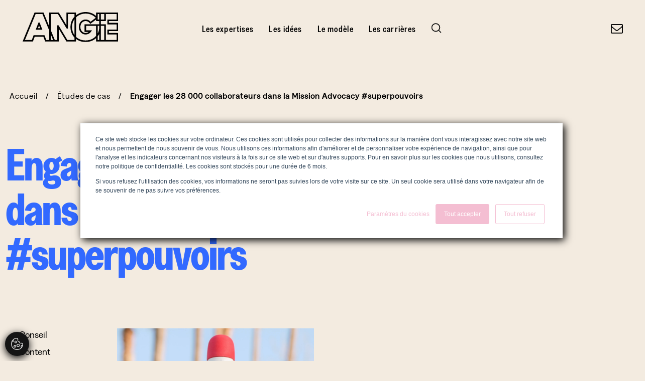

--- FILE ---
content_type: text/html; charset=UTF-8
request_url: https://www.angie.fr/etudes-de-cas/engager-les-28-000-collaborateurs-dans-la-mission-advocacy-superpouvoirs/
body_size: 15130
content:
<!doctype html>
<html lang="fr-FR">
<head>
	<meta charset="UTF-8">
	<meta name="viewport" content="width=device-width, initial-scale=1">
	<link rel="profile" href="https://gmpg.org/xfn/11">

	<meta name='robots' content='index, follow, max-image-preview:large, max-snippet:-1, max-video-preview:-1' />

	<!-- This site is optimized with the Yoast SEO plugin v25.5 - https://yoast.com/wordpress/plugins/seo/ -->
	<title>Engager les 28 000 collaborateurs dans la Mission Advocacy #superpouvoirs - Angie</title><link rel="preload" as="style" href="https://fonts.googleapis.com/css?family=Open%20Sans&#038;display=swap" /><link rel="stylesheet" href="https://fonts.googleapis.com/css?family=Open%20Sans&#038;display=swap" media="print" onload="this.media='all'" /><noscript><link rel="stylesheet" href="https://fonts.googleapis.com/css?family=Open%20Sans&#038;display=swap" /></noscript>
	<link rel="canonical" href="https://www.angie.fr/etudes-de-cas/engager-les-28-000-collaborateurs-dans-la-mission-advocacy-superpouvoirs/" />
	<meta property="og:locale" content="fr_FR" />
	<meta property="og:type" content="article" />
	<meta property="og:title" content="Engager les 28 000 collaborateurs dans la Mission Advocacy #superpouvoirs - Angie" />
	<meta property="og:description" content="Transformer les habitudes et comportements des collaborateurs afin de placer la qualité de service et la satisfaction client comme des éléments prioritaires du développement du Groupe." />
	<meta property="og:url" content="https://www.angie.fr/etudes-de-cas/engager-les-28-000-collaborateurs-dans-la-mission-advocacy-superpouvoirs/" />
	<meta property="og:site_name" content="Angie" />
	<meta property="article:modified_time" content="2022-05-10T10:27:56+00:00" />
	<meta property="og:image" content="https://www.angie.fr/wp-content/uploads/2022/02/Slice-11.jpg" />
	<meta property="og:image:width" content="1704" />
	<meta property="og:image:height" content="2000" />
	<meta property="og:image:type" content="image/jpeg" />
	<meta name="twitter:card" content="summary_large_image" />
	<meta name="twitter:site" content="@agenceangie" />
	<meta name="twitter:label1" content="Durée de lecture estimée" />
	<meta name="twitter:data1" content="1 minute" />
	<script type="application/ld+json" class="yoast-schema-graph">{"@context":"https://schema.org","@graph":[{"@type":"WebPage","@id":"https://www.angie.fr/etudes-de-cas/engager-les-28-000-collaborateurs-dans-la-mission-advocacy-superpouvoirs/","url":"https://www.angie.fr/etudes-de-cas/engager-les-28-000-collaborateurs-dans-la-mission-advocacy-superpouvoirs/","name":"Engager les 28 000 collaborateurs dans la Mission Advocacy #superpouvoirs - Angie","isPartOf":{"@id":"https://www.angie.fr/#website"},"primaryImageOfPage":{"@id":"https://www.angie.fr/etudes-de-cas/engager-les-28-000-collaborateurs-dans-la-mission-advocacy-superpouvoirs/#primaryimage"},"image":{"@id":"https://www.angie.fr/etudes-de-cas/engager-les-28-000-collaborateurs-dans-la-mission-advocacy-superpouvoirs/#primaryimage"},"thumbnailUrl":"https://www.angie.fr/wp-content/uploads/2022/02/Slice-11.jpg","datePublished":"2022-02-04T16:03:46+00:00","dateModified":"2022-05-10T10:27:56+00:00","breadcrumb":{"@id":"https://www.angie.fr/etudes-de-cas/engager-les-28-000-collaborateurs-dans-la-mission-advocacy-superpouvoirs/#breadcrumb"},"inLanguage":"fr-FR","potentialAction":[{"@type":"ReadAction","target":["https://www.angie.fr/etudes-de-cas/engager-les-28-000-collaborateurs-dans-la-mission-advocacy-superpouvoirs/"]}]},{"@type":"ImageObject","inLanguage":"fr-FR","@id":"https://www.angie.fr/etudes-de-cas/engager-les-28-000-collaborateurs-dans-la-mission-advocacy-superpouvoirs/#primaryimage","url":"https://www.angie.fr/wp-content/uploads/2022/02/Slice-11.jpg","contentUrl":"https://www.angie.fr/wp-content/uploads/2022/02/Slice-11.jpg","width":1704,"height":2000},{"@type":"BreadcrumbList","@id":"https://www.angie.fr/etudes-de-cas/engager-les-28-000-collaborateurs-dans-la-mission-advocacy-superpouvoirs/#breadcrumb","itemListElement":[{"@type":"ListItem","position":1,"name":"Home","item":"https://www.angie.fr/"},{"@type":"ListItem","position":2,"name":"Études de cas","item":"https://www.angie.fr/etudes-de-cas/"},{"@type":"ListItem","position":3,"name":"Engager les 28 000 collaborateurs dans la Mission Advocacy #superpouvoirs"}]},{"@type":"WebSite","@id":"https://www.angie.fr/#website","url":"https://www.angie.fr/","name":"Agence Angie","description":"Un bouquet de talents passionnés par la communication corporate et BtoB l ANGIE","publisher":{"@id":"https://www.angie.fr/#organization"},"alternateName":"Agence Angie","potentialAction":[{"@type":"SearchAction","target":{"@type":"EntryPoint","urlTemplate":"https://www.angie.fr/?s={search_term_string}"},"query-input":{"@type":"PropertyValueSpecification","valueRequired":true,"valueName":"search_term_string"}}],"inLanguage":"fr-FR"},{"@type":"Organization","@id":"https://www.angie.fr/#organization","name":"Agence Angie","alternateName":"Agence Angie","url":"https://www.angie.fr/","logo":{"@type":"ImageObject","inLanguage":"fr-FR","@id":"https://www.angie.fr/#/schema/logo/image/","url":"https://www.angie.fr/wp-content/uploads/2022/10/angie.png","contentUrl":"https://www.angie.fr/wp-content/uploads/2022/10/angie.png","width":1864,"height":718,"caption":"Agence Angie"},"image":{"@id":"https://www.angie.fr/#/schema/logo/image/"},"sameAs":["https://x.com/agenceangie","https://www.linkedin.com/company/angie/"]}]}</script>
	<!-- / Yoast SEO plugin. -->


<link rel='dns-prefetch' href='//js.hs-scripts.com' />
<link href='https://fonts.gstatic.com' crossorigin rel='preconnect' />
<link rel="alternate" type="application/rss+xml" title="Angie &raquo; Flux" href="https://www.angie.fr/feed/" />
<link rel="alternate" title="oEmbed (JSON)" type="application/json+oembed" href="https://www.angie.fr/wp-json/oembed/1.0/embed?url=https%3A%2F%2Fwww.angie.fr%2Fetudes-de-cas%2Fengager-les-28-000-collaborateurs-dans-la-mission-advocacy-superpouvoirs%2F" />
<link rel="alternate" title="oEmbed (XML)" type="text/xml+oembed" href="https://www.angie.fr/wp-json/oembed/1.0/embed?url=https%3A%2F%2Fwww.angie.fr%2Fetudes-de-cas%2Fengager-les-28-000-collaborateurs-dans-la-mission-advocacy-superpouvoirs%2F&#038;format=xml" />
<style id='wp-img-auto-sizes-contain-inline-css' type='text/css'>
img:is([sizes=auto i],[sizes^="auto," i]){contain-intrinsic-size:3000px 1500px}
/*# sourceURL=wp-img-auto-sizes-contain-inline-css */
</style>
<style id='wp-emoji-styles-inline-css' type='text/css'>

	img.wp-smiley, img.emoji {
		display: inline !important;
		border: none !important;
		box-shadow: none !important;
		height: 1em !important;
		width: 1em !important;
		margin: 0 0.07em !important;
		vertical-align: -0.1em !important;
		background: none !important;
		padding: 0 !important;
	}
/*# sourceURL=wp-emoji-styles-inline-css */
</style>
<style id='wp-block-library-inline-css' type='text/css'>
:root{--wp-block-synced-color:#7a00df;--wp-block-synced-color--rgb:122,0,223;--wp-bound-block-color:var(--wp-block-synced-color);--wp-editor-canvas-background:#ddd;--wp-admin-theme-color:#007cba;--wp-admin-theme-color--rgb:0,124,186;--wp-admin-theme-color-darker-10:#006ba1;--wp-admin-theme-color-darker-10--rgb:0,107,160.5;--wp-admin-theme-color-darker-20:#005a87;--wp-admin-theme-color-darker-20--rgb:0,90,135;--wp-admin-border-width-focus:2px}@media (min-resolution:192dpi){:root{--wp-admin-border-width-focus:1.5px}}.wp-element-button{cursor:pointer}:root .has-very-light-gray-background-color{background-color:#eee}:root .has-very-dark-gray-background-color{background-color:#313131}:root .has-very-light-gray-color{color:#eee}:root .has-very-dark-gray-color{color:#313131}:root .has-vivid-green-cyan-to-vivid-cyan-blue-gradient-background{background:linear-gradient(135deg,#00d084,#0693e3)}:root .has-purple-crush-gradient-background{background:linear-gradient(135deg,#34e2e4,#4721fb 50%,#ab1dfe)}:root .has-hazy-dawn-gradient-background{background:linear-gradient(135deg,#faaca8,#dad0ec)}:root .has-subdued-olive-gradient-background{background:linear-gradient(135deg,#fafae1,#67a671)}:root .has-atomic-cream-gradient-background{background:linear-gradient(135deg,#fdd79a,#004a59)}:root .has-nightshade-gradient-background{background:linear-gradient(135deg,#330968,#31cdcf)}:root .has-midnight-gradient-background{background:linear-gradient(135deg,#020381,#2874fc)}:root{--wp--preset--font-size--normal:16px;--wp--preset--font-size--huge:42px}.has-regular-font-size{font-size:1em}.has-larger-font-size{font-size:2.625em}.has-normal-font-size{font-size:var(--wp--preset--font-size--normal)}.has-huge-font-size{font-size:var(--wp--preset--font-size--huge)}.has-text-align-center{text-align:center}.has-text-align-left{text-align:left}.has-text-align-right{text-align:right}.has-fit-text{white-space:nowrap!important}#end-resizable-editor-section{display:none}.aligncenter{clear:both}.items-justified-left{justify-content:flex-start}.items-justified-center{justify-content:center}.items-justified-right{justify-content:flex-end}.items-justified-space-between{justify-content:space-between}.screen-reader-text{border:0;clip-path:inset(50%);height:1px;margin:-1px;overflow:hidden;padding:0;position:absolute;width:1px;word-wrap:normal!important}.screen-reader-text:focus{background-color:#ddd;clip-path:none;color:#444;display:block;font-size:1em;height:auto;left:5px;line-height:normal;padding:15px 23px 14px;text-decoration:none;top:5px;width:auto;z-index:100000}html :where(.has-border-color){border-style:solid}html :where([style*=border-top-color]){border-top-style:solid}html :where([style*=border-right-color]){border-right-style:solid}html :where([style*=border-bottom-color]){border-bottom-style:solid}html :where([style*=border-left-color]){border-left-style:solid}html :where([style*=border-width]){border-style:solid}html :where([style*=border-top-width]){border-top-style:solid}html :where([style*=border-right-width]){border-right-style:solid}html :where([style*=border-bottom-width]){border-bottom-style:solid}html :where([style*=border-left-width]){border-left-style:solid}html :where(img[class*=wp-image-]){height:auto;max-width:100%}:where(figure){margin:0 0 1em}html :where(.is-position-sticky){--wp-admin--admin-bar--position-offset:var(--wp-admin--admin-bar--height,0px)}@media screen and (max-width:600px){html :where(.is-position-sticky){--wp-admin--admin-bar--position-offset:0px}}

/*# sourceURL=wp-block-library-inline-css */
</style><style id='global-styles-inline-css' type='text/css'>
:root{--wp--preset--aspect-ratio--square: 1;--wp--preset--aspect-ratio--4-3: 4/3;--wp--preset--aspect-ratio--3-4: 3/4;--wp--preset--aspect-ratio--3-2: 3/2;--wp--preset--aspect-ratio--2-3: 2/3;--wp--preset--aspect-ratio--16-9: 16/9;--wp--preset--aspect-ratio--9-16: 9/16;--wp--preset--color--black: #000000;--wp--preset--color--cyan-bluish-gray: #abb8c3;--wp--preset--color--white: #ffffff;--wp--preset--color--pale-pink: #f78da7;--wp--preset--color--vivid-red: #cf2e2e;--wp--preset--color--luminous-vivid-orange: #ff6900;--wp--preset--color--luminous-vivid-amber: #fcb900;--wp--preset--color--light-green-cyan: #7bdcb5;--wp--preset--color--vivid-green-cyan: #00d084;--wp--preset--color--pale-cyan-blue: #8ed1fc;--wp--preset--color--vivid-cyan-blue: #0693e3;--wp--preset--color--vivid-purple: #9b51e0;--wp--preset--gradient--vivid-cyan-blue-to-vivid-purple: linear-gradient(135deg,rgb(6,147,227) 0%,rgb(155,81,224) 100%);--wp--preset--gradient--light-green-cyan-to-vivid-green-cyan: linear-gradient(135deg,rgb(122,220,180) 0%,rgb(0,208,130) 100%);--wp--preset--gradient--luminous-vivid-amber-to-luminous-vivid-orange: linear-gradient(135deg,rgb(252,185,0) 0%,rgb(255,105,0) 100%);--wp--preset--gradient--luminous-vivid-orange-to-vivid-red: linear-gradient(135deg,rgb(255,105,0) 0%,rgb(207,46,46) 100%);--wp--preset--gradient--very-light-gray-to-cyan-bluish-gray: linear-gradient(135deg,rgb(238,238,238) 0%,rgb(169,184,195) 100%);--wp--preset--gradient--cool-to-warm-spectrum: linear-gradient(135deg,rgb(74,234,220) 0%,rgb(151,120,209) 20%,rgb(207,42,186) 40%,rgb(238,44,130) 60%,rgb(251,105,98) 80%,rgb(254,248,76) 100%);--wp--preset--gradient--blush-light-purple: linear-gradient(135deg,rgb(255,206,236) 0%,rgb(152,150,240) 100%);--wp--preset--gradient--blush-bordeaux: linear-gradient(135deg,rgb(254,205,165) 0%,rgb(254,45,45) 50%,rgb(107,0,62) 100%);--wp--preset--gradient--luminous-dusk: linear-gradient(135deg,rgb(255,203,112) 0%,rgb(199,81,192) 50%,rgb(65,88,208) 100%);--wp--preset--gradient--pale-ocean: linear-gradient(135deg,rgb(255,245,203) 0%,rgb(182,227,212) 50%,rgb(51,167,181) 100%);--wp--preset--gradient--electric-grass: linear-gradient(135deg,rgb(202,248,128) 0%,rgb(113,206,126) 100%);--wp--preset--gradient--midnight: linear-gradient(135deg,rgb(2,3,129) 0%,rgb(40,116,252) 100%);--wp--preset--font-size--small: 13px;--wp--preset--font-size--medium: 20px;--wp--preset--font-size--large: 36px;--wp--preset--font-size--x-large: 42px;--wp--preset--spacing--20: 0.44rem;--wp--preset--spacing--30: 0.67rem;--wp--preset--spacing--40: 1rem;--wp--preset--spacing--50: 1.5rem;--wp--preset--spacing--60: 2.25rem;--wp--preset--spacing--70: 3.38rem;--wp--preset--spacing--80: 5.06rem;--wp--preset--shadow--natural: 6px 6px 9px rgba(0, 0, 0, 0.2);--wp--preset--shadow--deep: 12px 12px 50px rgba(0, 0, 0, 0.4);--wp--preset--shadow--sharp: 6px 6px 0px rgba(0, 0, 0, 0.2);--wp--preset--shadow--outlined: 6px 6px 0px -3px rgb(255, 255, 255), 6px 6px rgb(0, 0, 0);--wp--preset--shadow--crisp: 6px 6px 0px rgb(0, 0, 0);}:where(.is-layout-flex){gap: 0.5em;}:where(.is-layout-grid){gap: 0.5em;}body .is-layout-flex{display: flex;}.is-layout-flex{flex-wrap: wrap;align-items: center;}.is-layout-flex > :is(*, div){margin: 0;}body .is-layout-grid{display: grid;}.is-layout-grid > :is(*, div){margin: 0;}:where(.wp-block-columns.is-layout-flex){gap: 2em;}:where(.wp-block-columns.is-layout-grid){gap: 2em;}:where(.wp-block-post-template.is-layout-flex){gap: 1.25em;}:where(.wp-block-post-template.is-layout-grid){gap: 1.25em;}.has-black-color{color: var(--wp--preset--color--black) !important;}.has-cyan-bluish-gray-color{color: var(--wp--preset--color--cyan-bluish-gray) !important;}.has-white-color{color: var(--wp--preset--color--white) !important;}.has-pale-pink-color{color: var(--wp--preset--color--pale-pink) !important;}.has-vivid-red-color{color: var(--wp--preset--color--vivid-red) !important;}.has-luminous-vivid-orange-color{color: var(--wp--preset--color--luminous-vivid-orange) !important;}.has-luminous-vivid-amber-color{color: var(--wp--preset--color--luminous-vivid-amber) !important;}.has-light-green-cyan-color{color: var(--wp--preset--color--light-green-cyan) !important;}.has-vivid-green-cyan-color{color: var(--wp--preset--color--vivid-green-cyan) !important;}.has-pale-cyan-blue-color{color: var(--wp--preset--color--pale-cyan-blue) !important;}.has-vivid-cyan-blue-color{color: var(--wp--preset--color--vivid-cyan-blue) !important;}.has-vivid-purple-color{color: var(--wp--preset--color--vivid-purple) !important;}.has-black-background-color{background-color: var(--wp--preset--color--black) !important;}.has-cyan-bluish-gray-background-color{background-color: var(--wp--preset--color--cyan-bluish-gray) !important;}.has-white-background-color{background-color: var(--wp--preset--color--white) !important;}.has-pale-pink-background-color{background-color: var(--wp--preset--color--pale-pink) !important;}.has-vivid-red-background-color{background-color: var(--wp--preset--color--vivid-red) !important;}.has-luminous-vivid-orange-background-color{background-color: var(--wp--preset--color--luminous-vivid-orange) !important;}.has-luminous-vivid-amber-background-color{background-color: var(--wp--preset--color--luminous-vivid-amber) !important;}.has-light-green-cyan-background-color{background-color: var(--wp--preset--color--light-green-cyan) !important;}.has-vivid-green-cyan-background-color{background-color: var(--wp--preset--color--vivid-green-cyan) !important;}.has-pale-cyan-blue-background-color{background-color: var(--wp--preset--color--pale-cyan-blue) !important;}.has-vivid-cyan-blue-background-color{background-color: var(--wp--preset--color--vivid-cyan-blue) !important;}.has-vivid-purple-background-color{background-color: var(--wp--preset--color--vivid-purple) !important;}.has-black-border-color{border-color: var(--wp--preset--color--black) !important;}.has-cyan-bluish-gray-border-color{border-color: var(--wp--preset--color--cyan-bluish-gray) !important;}.has-white-border-color{border-color: var(--wp--preset--color--white) !important;}.has-pale-pink-border-color{border-color: var(--wp--preset--color--pale-pink) !important;}.has-vivid-red-border-color{border-color: var(--wp--preset--color--vivid-red) !important;}.has-luminous-vivid-orange-border-color{border-color: var(--wp--preset--color--luminous-vivid-orange) !important;}.has-luminous-vivid-amber-border-color{border-color: var(--wp--preset--color--luminous-vivid-amber) !important;}.has-light-green-cyan-border-color{border-color: var(--wp--preset--color--light-green-cyan) !important;}.has-vivid-green-cyan-border-color{border-color: var(--wp--preset--color--vivid-green-cyan) !important;}.has-pale-cyan-blue-border-color{border-color: var(--wp--preset--color--pale-cyan-blue) !important;}.has-vivid-cyan-blue-border-color{border-color: var(--wp--preset--color--vivid-cyan-blue) !important;}.has-vivid-purple-border-color{border-color: var(--wp--preset--color--vivid-purple) !important;}.has-vivid-cyan-blue-to-vivid-purple-gradient-background{background: var(--wp--preset--gradient--vivid-cyan-blue-to-vivid-purple) !important;}.has-light-green-cyan-to-vivid-green-cyan-gradient-background{background: var(--wp--preset--gradient--light-green-cyan-to-vivid-green-cyan) !important;}.has-luminous-vivid-amber-to-luminous-vivid-orange-gradient-background{background: var(--wp--preset--gradient--luminous-vivid-amber-to-luminous-vivid-orange) !important;}.has-luminous-vivid-orange-to-vivid-red-gradient-background{background: var(--wp--preset--gradient--luminous-vivid-orange-to-vivid-red) !important;}.has-very-light-gray-to-cyan-bluish-gray-gradient-background{background: var(--wp--preset--gradient--very-light-gray-to-cyan-bluish-gray) !important;}.has-cool-to-warm-spectrum-gradient-background{background: var(--wp--preset--gradient--cool-to-warm-spectrum) !important;}.has-blush-light-purple-gradient-background{background: var(--wp--preset--gradient--blush-light-purple) !important;}.has-blush-bordeaux-gradient-background{background: var(--wp--preset--gradient--blush-bordeaux) !important;}.has-luminous-dusk-gradient-background{background: var(--wp--preset--gradient--luminous-dusk) !important;}.has-pale-ocean-gradient-background{background: var(--wp--preset--gradient--pale-ocean) !important;}.has-electric-grass-gradient-background{background: var(--wp--preset--gradient--electric-grass) !important;}.has-midnight-gradient-background{background: var(--wp--preset--gradient--midnight) !important;}.has-small-font-size{font-size: var(--wp--preset--font-size--small) !important;}.has-medium-font-size{font-size: var(--wp--preset--font-size--medium) !important;}.has-large-font-size{font-size: var(--wp--preset--font-size--large) !important;}.has-x-large-font-size{font-size: var(--wp--preset--font-size--x-large) !important;}
/*# sourceURL=global-styles-inline-css */
</style>

<style id='classic-theme-styles-inline-css' type='text/css'>
/*! This file is auto-generated */
.wp-block-button__link{color:#fff;background-color:#32373c;border-radius:9999px;box-shadow:none;text-decoration:none;padding:calc(.667em + 2px) calc(1.333em + 2px);font-size:1.125em}.wp-block-file__button{background:#32373c;color:#fff;text-decoration:none}
/*# sourceURL=/wp-includes/css/classic-themes.min.css */
</style>
<link rel='stylesheet' id='contact-form-7-css' href='https://www.angie.fr/wp-content/plugins/contact-form-7/includes/css/styles.css?ver=6.1' type='text/css' media='all' />
<link rel='stylesheet' id='cta-button-css-css' href='https://www.angie.fr/wp-content/plugins/cta-button-styler/css/cta-button-styler.css?ver=6.9' type='text/css' media='all' />
<link rel='stylesheet' id='genesii-starter-style-css' href='https://www.angie.fr/wp-content/themes/genesii-starter/style.css?ver=6.9' type='text/css' media='all' />
<link rel='stylesheet' id='genesii-starter-styles-css' href='https://www.angie.fr/wp-content/themes/genesii-starter/dist/css/styles.css?ver=20250401' type='text/css' media='all' />
<link rel='stylesheet' id='wpdreams-asl-basic-css' href='https://www.angie.fr/wp-content/plugins/ajax-search-lite/css/style.basic.css?ver=4.13.1' type='text/css' media='all' />
<link rel='stylesheet' id='wpdreams-asl-instance-css' href='https://www.angie.fr/wp-content/plugins/ajax-search-lite/css/style-simple-grey.css?ver=4.13.1' type='text/css' media='all' />
<link rel='stylesheet' id='wp-block-paragraph-css' href='https://www.angie.fr/wp-includes/blocks/paragraph/style.min.css?ver=6.9' type='text/css' media='all' />
<script type="text/javascript" src="https://www.angie.fr/wp-includes/js/jquery/jquery.min.js?ver=3.7.1" id="jquery-core-js"></script>
<script type="text/javascript" src="https://www.angie.fr/wp-includes/js/jquery/jquery-migrate.min.js?ver=3.4.1" id="jquery-migrate-js"></script>
<link rel="https://api.w.org/" href="https://www.angie.fr/wp-json/" /><link rel="alternate" title="JSON" type="application/json" href="https://www.angie.fr/wp-json/wp/v2/cas/2578" /><link rel="EditURI" type="application/rsd+xml" title="RSD" href="https://www.angie.fr/xmlrpc.php?rsd" />
<meta name="generator" content="WordPress 6.9" />
<link rel='shortlink' href='https://www.angie.fr/?p=2578' />
<script type="text/javascript">var ajaxurl = "https://www.angie.fr/wp-admin/admin-ajax.php";</script>			<!-- DO NOT COPY THIS SNIPPET! Start of Page Analytics Tracking for HubSpot WordPress plugin v11.3.16-->
			<script class="hsq-set-content-id" data-content-id="blog-post">
				var _hsq = _hsq || [];
				_hsq.push(["setContentType", "blog-post"]);
			</script>
			<!-- DO NOT COPY THIS SNIPPET! End of Page Analytics Tracking for HubSpot WordPress plugin -->
							<link rel="preconnect" href="https://fonts.gstatic.com" crossorigin />
				
				
							            <style>
				            
					div[id*='ajaxsearchlitesettings'].searchsettings .asl_option_inner label {
						font-size: 0px !important;
						color: rgba(0, 0, 0, 0);
					}
					div[id*='ajaxsearchlitesettings'].searchsettings .asl_option_inner label:after {
						font-size: 11px !important;
						position: absolute;
						top: 0;
						left: 0;
						z-index: 1;
					}
					.asl_w_container {
						width: 100%;
						margin: 0px 0px 0px 0px;
						min-width: 200px;
					}
					div[id*='ajaxsearchlite'].asl_m {
						width: 100%;
					}
					div[id*='ajaxsearchliteres'].wpdreams_asl_results div.resdrg span.highlighted {
						font-weight: bold;
						color: rgb(50, 105, 255);
						background-color: rgba(0, 0, 0, 0);
					}
					div[id*='ajaxsearchliteres'].wpdreams_asl_results .results img.asl_image {
						width: 70px;
						height: 70px;
						object-fit: cover;
					}
					div[id*='ajaxsearchlite'].asl_r .results {
						max-height: none;
					}
					div[id*='ajaxsearchlite'].asl_r {
						position: absolute;
					}
				
						.asl_m, .asl_m .probox {
							background-color: rgb(0, 0, 0) !important;
							background-image: none !important;
							-webkit-background-image: none !important;
							-ms-background-image: none !important;
						}
					
						.asl_m .probox svg {
							fill: rgb(255, 255, 255) !important;
						}
						.asl_m .probox .innericon {
							background-color: rgb(0, 0, 0) !important;
							background-image: none !important;
							-webkit-background-image: none !important;
							-ms-background-image: none !important;
						}
					
						div.asl_m.asl_w {
							border:1px none rgb(0, 0, 0) !important;border-radius:0px 0px 0px 0px !important;
							box-shadow: none !important;
						}
						div.asl_m.asl_w .probox {border: none !important;}
					
						.asl_r.asl_w {
							background-color: rgb(0, 0, 0) !important;
							background-image: none !important;
							-webkit-background-image: none !important;
							-ms-background-image: none !important;
						}
					
						.asl_r.asl_w .item {
							background-color: rgb(0, 0, 0) !important;
							background-image: none !important;
							-webkit-background-image: none !important;
							-ms-background-image: none !important;
						}
					
						div.asl_r.asl_w {
							border:1px none rgb(0, 0, 0) !important;border-radius:0px 0px 0px 0px !important;
							box-shadow: none !important;
						}
					
						div.asl_r.asl_w.vertical .results .item::after {
							display: block;
							position: absolute;
							bottom: 0;
							content: '';
							height: 1px;
							width: 100%;
							background: #D8D8D8;
						}
						div.asl_r.asl_w.vertical .results .item.asl_last_item::after {
							display: none;
						}
					body span.asl_single_highlighted {
						display: inline !important;
						color: rgb(50, 105, 255) !important;
						background-color: rgba(0, 0, 0, 0) !important;
					}			            </style>
			            <link rel="icon" href="https://www.angie.fr/wp-content/uploads/2022/06/cropped-favicon-angie-1-32x32.png" sizes="32x32" />
<link rel="icon" href="https://www.angie.fr/wp-content/uploads/2022/06/cropped-favicon-angie-1-192x192.png" sizes="192x192" />
<link rel="apple-touch-icon" href="https://www.angie.fr/wp-content/uploads/2022/06/cropped-favicon-angie-1-180x180.png" />
<meta name="msapplication-TileImage" content="https://www.angie.fr/wp-content/uploads/2022/06/cropped-favicon-angie-1-270x270.png" />
    <script>
        (function($) {
            window.scroll = null;
            let firstLoad = true;

            $(document).on('facetwp-loaded', function() {
                $('.facetwp-template [data-scroll-class="scrolled"]').addClass('scrolled');

                if(window.scroll != null) {
                    setTimeout(function () {
                        window.scroll.update();

                        setTimeout(function () {
                            if (FWP.enable_scroll == true) {
                                //window.scroll.scrollTo(0, 0);
                            }
                        }, 100)


                        $('.facetwp-facet .facetwp-pager .facetwp-page.next').html('<object type="image/svg+xml" data="'+window.urlBlackArrow+'" width="25" height="20" class="pagination-right"></object>')
                        $('.facetwp-facet .facetwp-pager .facetwp-page.prev').html('<object type="image/svg+xml" data="'+window.urlBlackArrow+'" width="25" height="20" class="pagination-left"></object>')
                    }, 100)
                }



                firstLoad = false;
            });
            $(document).on('facetwp-refresh', function(e) {
                if (FWP.soft_refresh == true) {
                    FWP.enable_scroll = true;
                } else {
                    FWP.enable_scroll = false;
                }

                // Scroll to container after load more content
                if(!firstLoad) {
                    const facetwpTemplate = document.querySelector('.facetwp-template');
                    let offsetValue = -250;
                    if($(window).width() > 991) {
                        offsetValue = -200;
                    }

                    if (facetwpTemplate) {
                        window.scroll.scrollTo(facetwpTemplate, {
                            offset: offsetValue,
                            duration: 1000, // Optional: duration of the scroll in milliseconds
                            easing: [0.25, 0.00, 0.35, 1.00], // Optional: easing function
                        });
                    }
                }

                /*if(!firstLoad) {
                    e.stopPropagation();
                    e.preventDefault();

                    setTimeout(function () {
                        let url = window.location.href;
                        let arrayUrl = url.split('/');
                        let remove = "";
                        //let redirect = false;
                        let redirect = true;

                        arrayUrl.forEach(function (element, index) {
                            if(element == "page") {
                                redirect = true;
                                remove = "/" + element + "/" + arrayUrl[index+1];
                            }
                        });

                        if(redirect) {
                            let newUrl = url.replace(remove, '');
                            window.location.href = newUrl;
                        }

                        const queryString = window.location.search;
                        $('.pagination .page-numbers').each(function () {
                            let link = $(this).attr('href');
                            let newLink = link;
                            if(link) {
                                let arrayLink = $(this).attr('href').split('/');

                                if(arrayLink[arrayLink.length-1] != "") {
                                    newLink = link.replace(arrayLink[arrayLink.length-1], '');
                                }

                                $(this).attr('href', newLink+queryString);
                            }

                        })

                    }, 100);
                }*/
            });

        })(jQuery);
    </script>
    
</head>

<body class="wp-singular cas-template-default single single-cas postid-2578 wp-theme-genesii-starter no-sidebar">
<div id="page" class="site" data-scroll-direction="vertical" data-direction="up" data-scroll-container>

    	<header id="masthead" class="site-header pt-3 pt-lg-4 pb-5 mb-lg-5 fade-down fade-delay">
		<div class="d-flex justify-content-between align-items-end align-items-lg-start" data-scroll-sticky data-scroll-target="#masthead">
            <div class="site-branding mb-lg-5">

                <a href="https://www.angie.fr">
                                            <img src="https://www.angie.fr/wp-content/uploads/2025/12/logo-angie1.svg" alt="" title="logo-angie(1)" class="header-logo header-logo-full" >
                                                                <img src="https://www.angie.fr/wp-content/uploads/2025/12/logo-angie-mobile1.svg" alt="" title="logo-angie-mobile(1)" class="header-logo header-logo-mini d-none" style="margin-left: 1px; transform: scale(0.98)">
                                    </a>
            </div><!-- .site-branding -->

            <a class="d-lg-none burger-menu object-link noTransition" href="#mobile">
                <object type="image/svg+xml" data="https://www.angie.fr/wp-content/themes/genesii-starter/dist/img/pictos/burger.svg" width="26" height="20"></object>
            </a>

            <nav id="site-navigation" class="menu-nav w-auto pb-5 pb-lg-0 pt-5 pt-lg-0 d-none d-lg-block">
                <div class="w-100 d-flex justify-content-between px-3 pt-3 pb-5 d-lg-none align-items-center mb-4 header-menu-mobile">
                    <a class="menu-back text-decoration-none d-lg-none object-link hidden" href="#back">
                        <object type="image/svg+xml" data="https://www.angie.fr/wp-content/themes/genesii-starter/dist/img/pictos/back-black.svg" width="20" height="20"></object>
                    </a>
                    <a class="menu-close text-decoration-none d-lg-none object-link" href="#fermer">
                        <object type="image/svg+xml" data="https://www.angie.fr/wp-content/themes/genesii-starter/dist/img/pictos/close-black.svg" width="20" height="20"></object>
                    </a>
                </div>
                <div class="menu-menu-principal-container"><ul id="primary-menu" class="nav-menu"><li id="menu-item-22" class="menu-item menu-item-type-custom menu-item-object-custom menu-item-has-children menu-item-22"><a href="#">Les expertises</a>
<ul class="sub-menu">
	<li id="menu-item-121" class="menu-item menu-item-type-custom menu-item-object-custom menu-item-has-children menu-item-121"><a href="#">Influence</a>
	<ul class="sub-menu">
		<li id="menu-item-20" class="is-link-inside menu-item menu-item-type-post_type menu-item-object-expertise menu-item-20"><a href="https://www.angie.fr/expertises/influence/">Découvrir l’expertise Influence</a></li>
		<li id="menu-item-21" class="menu-item menu-item-type-post_type menu-item-object-expertise menu-item-21"><a href="https://www.angie.fr/expertises/influence/data-intelligence/">Data intelligence</a></li>
		<li id="menu-item-3698" class="menu-item menu-item-type-post_type menu-item-object-expertise menu-item-3698"><a href="https://www.angie.fr/expertises/influence/social-media-management/">Social media management</a></li>
		<li id="menu-item-3697" class="menu-item menu-item-type-post_type menu-item-object-expertise menu-item-3697"><a href="https://www.angie.fr/expertises/influence/employee-advocacy/">Employee advocacy</a></li>
		<li id="menu-item-4515" class="menu-item menu-item-type-post_type menu-item-object-expertise menu-item-4515"><a href="https://www.angie.fr/expertises/influence/leader-advocacy/">Leader advocacy</a></li>
		<li id="menu-item-4514" class="menu-item menu-item-type-post_type menu-item-object-expertise menu-item-4514"><a href="https://www.angie.fr/expertises/influence/relations-medias/">Relations médias</a></li>
		<li id="menu-item-3695" class="menu-item menu-item-type-post_type menu-item-object-expertise menu-item-3695"><a href="https://www.angie.fr/expertises/influence/crise-affaires-publiques-et-internationales/">Communication de crise</a></li>
		<li id="menu-item-132" class="menu-item menu-item-type-post_type menu-item-object-expertise menu-item-132"><a href="https://www.angie.fr/expertises/influence/e-influence/">E-influence</a></li>
	</ul>
</li>
	<li id="menu-item-123" class="menu-item menu-item-type-custom menu-item-object-custom menu-item-has-children menu-item-123"><a href="#">Identité</a>
	<ul class="sub-menu">
		<li id="menu-item-111" class="is-link-inside menu-item menu-item-type-post_type menu-item-object-expertise menu-item-111"><a href="https://www.angie.fr/expertises/identite/">Découvrir l’expertise Éditorial</a></li>
		<li id="menu-item-3694" class="menu-item menu-item-type-post_type menu-item-object-expertise menu-item-3694"><a href="https://www.angie.fr/expertises/identite/storyline/">Storyline : contenus digitaux</a></li>
		<li id="menu-item-4520" class="menu-item menu-item-type-post_type menu-item-object-expertise menu-item-4520"><a href="https://www.angie.fr/expertises/identite/content-room/">Content room : conseil stratégique</a></li>
		<li id="menu-item-4519" class="menu-item menu-item-type-post_type menu-item-object-expertise menu-item-4519"><a href="https://www.angie.fr/expertises/identite/refonte-editoriale-contenus-site/">Refonte éditoriale et contenu de site</a></li>
		<li id="menu-item-4521" class="menu-item menu-item-type-post_type menu-item-object-expertise menu-item-4521"><a href="https://www.angie.fr/expertises/identite/reporting/">Rapport Annuel &#038; Reporting</a></li>
	</ul>
</li>
	<li id="menu-item-124" class="menu-item menu-item-type-custom menu-item-object-custom menu-item-has-children menu-item-124"><a href="#">Engagement</a>
	<ul class="sub-menu">
		<li id="menu-item-110" class="is-link-inside menu-item menu-item-type-post_type menu-item-object-expertise menu-item-110"><a href="https://www.angie.fr/expertises/engagement/">Découvrir l’expertise Interne</a></li>
		<li id="menu-item-4523" class="menu-item menu-item-type-post_type menu-item-object-expertise menu-item-4523"><a href="https://www.angie.fr/expertises/engagement/audit-communication-interne/">Audit communication interne</a></li>
		<li id="menu-item-4524" class="menu-item menu-item-type-post_type menu-item-object-expertise menu-item-4524"><a href="https://www.angie.fr/expertises/engagement/transformation/">Transformation</a></li>
		<li id="menu-item-3693" class="menu-item menu-item-type-post_type menu-item-object-expertise menu-item-3693"><a href="https://www.angie.fr/expertises/engagement/magazine-interne-et-newsletter/">Newsletter interne et magazine</a></li>
		<li id="menu-item-3692" class="menu-item menu-item-type-post_type menu-item-object-expertise menu-item-3692"><a href="https://www.angie.fr/expertises/engagement/campagnes-et-operations-speciales/">Campagnes et opérations spéciales</a></li>
		<li id="menu-item-4522" class="menu-item menu-item-type-post_type menu-item-object-expertise menu-item-4522"><a href="https://www.angie.fr/expertises/engagement/digital-workplace/">Digital workplace</a></li>
	</ul>
</li>
	<li id="menu-item-125" class="menu-item menu-item-type-custom menu-item-object-custom menu-item-has-children menu-item-125"><a href="#">Responsabilité</a>
	<ul class="sub-menu">
		<li id="menu-item-109" class="is-link-inside menu-item menu-item-type-post_type menu-item-object-expertise menu-item-109"><a href="https://www.angie.fr/expertises/responsabilite/">Découvrir l’expertise Responsabilité</a></li>
		<li id="menu-item-4799" class="menu-item menu-item-type-post_type menu-item-object-expertise menu-item-4799"><a href="https://www.angie.fr/expertises/responsabilite/audit-rse/">Audit RSE</a></li>
		<li id="menu-item-4801" class="menu-item menu-item-type-post_type menu-item-object-expertise menu-item-4801"><a href="https://www.angie.fr/expertises/responsabilite/storyline-rse/">Storyline RSE</a></li>
		<li id="menu-item-4800" class="menu-item menu-item-type-post_type menu-item-object-expertise menu-item-4800"><a href="https://www.angie.fr/expertises/responsabilite/reporting-extra-financier/">Reporting extra-financier</a></li>
	</ul>
</li>
	<li id="menu-item-7782" class="menu-item menu-item-type-custom menu-item-object-custom menu-item-has-children menu-item-7782"><a href="#">IA &#038; contenus</a>
	<ul class="sub-menu">
		<li id="menu-item-7783" class="is-link-inside menu-item menu-item-type-custom menu-item-object-custom menu-item-7783"><a href="https://www.angie.fr/expertises/intelligence-artificielle-et-contenus/">Découvrir l&rsquo;expertise IA &#038; contenus</a></li>
	</ul>
</li>
	<li id="menu-item-126" class="menu-item menu-item-type-custom menu-item-object-custom menu-item-has-children menu-item-126"><a href="#">Business</a>
	<ul class="sub-menu">
		<li id="menu-item-108" class="is-link-inside menu-item menu-item-type-post_type menu-item-object-expertise menu-item-108"><a href="https://www.angie.fr/expertises/business/">Découvrir l’expertise Business</a></li>
		<li id="menu-item-4528" class="menu-item menu-item-type-post_type menu-item-object-expertise menu-item-4528"><a href="https://www.angie.fr/expertises/business/content-social-marketing/">Content &#038; social marketing</a></li>
		<li id="menu-item-4529" class="menu-item menu-item-type-post_type menu-item-object-expertise menu-item-4529"><a href="https://www.angie.fr/expertises/business/thought-leadership/">Thought leadership</a></li>
		<li id="menu-item-4527" class="menu-item menu-item-type-post_type menu-item-object-expertise menu-item-4527"><a href="https://www.angie.fr/expertises/business/fidelisation/">Fidélisation</a></li>
		<li id="menu-item-4526" class="menu-item menu-item-type-post_type menu-item-object-expertise menu-item-4526"><a href="https://www.angie.fr/expertises/business/pac/">Plan d’action commerciale</a></li>
		<li id="menu-item-4525" class="menu-item menu-item-type-post_type menu-item-object-expertise menu-item-4525"><a href="https://www.angie.fr/expertises/business/social-selling/">Social selling</a></li>
	</ul>
</li>
	<li id="menu-item-122" class="menu-item menu-item-type-custom menu-item-object-custom menu-item-has-children menu-item-122"><a href="#">UX &#038; technologies</a>
	<ul class="sub-menu">
		<li id="menu-item-107" class="is-link-inside menu-item menu-item-type-post_type menu-item-object-expertise menu-item-107"><a href="https://www.angie.fr/expertises/ux-ui-technologies/">Découvrir l’expertise UX &#038; technologies</a></li>
		<li id="menu-item-4518" class="menu-item menu-item-type-post_type menu-item-object-expertise menu-item-4518"><a href="https://www.angie.fr/expertises/ux-ui-technologies/sxo/">SXO (Search EXperience Optimization)</a></li>
		<li id="menu-item-4517" class="menu-item menu-item-type-post_type menu-item-object-expertise menu-item-4517"><a href="https://www.angie.fr/expertises/ux-ui-technologies/sites-et-applications/">Sites et applications</a></li>
	</ul>
</li>
	<li id="menu-item-7543" class="menu-item menu-item-type-custom menu-item-object-custom menu-item-has-children menu-item-7543"><a href="#">Formations</a>
	<ul class="sub-menu">
		<li id="menu-item-7544" class="is-link-inside menu-item menu-item-type-custom menu-item-object-custom menu-item-7544"><a target="_blank" href="https://www.angie.fr/wp-content/uploads/2025/04/Angie_Academy_Catalogue_Formations.pdf">Découvrir l&rsquo;expertise Formations</a></li>
		<li id="menu-item-7768" class="menu-item menu-item-type-custom menu-item-object-custom menu-item-7768"><a target="_blank" href="https://www.angie.fr/wp-content/uploads/2025/05/certificat-qualiopi.pdf">Certificat Qualiopi</a></li>
	</ul>
</li>
</ul>
</li>
<li id="menu-item-76" class="idees menu-item menu-item-type-custom menu-item-object-custom menu-item-has-children menu-item-76"><a href="/idees">Les idées</a>
<ul class="sub-menu">
	<li id="menu-item-59" class="menu-item menu-item-type-custom menu-item-object-custom menu-item-has-children menu-item-59"><a href="#">Thématiques</a>
	<ul class="sub-menu">
		<li id="menu-item-5555" class="menu-item menu-item-type-custom menu-item-object-custom menu-item-5555"><a href="/idees/">Toutes les idées</a></li>
		<li id="menu-item-81" class="menu-item menu-item-type-custom menu-item-object-custom menu-item-81"><a href="/idees?_thematique=influence-digitale">Influence digitale</a></li>
		<li id="menu-item-79" class="menu-item menu-item-type-custom menu-item-object-custom menu-item-79"><a href="/idees?_thematique=contenus">Contenus</a></li>
		<li id="menu-item-83" class="menu-item menu-item-type-custom menu-item-object-custom menu-item-83"><a href="/idees?_thematique=relations-publiques">Relations publiques</a></li>
		<li id="menu-item-80" class="menu-item menu-item-type-custom menu-item-object-custom menu-item-80"><a href="/idees?_thematique=engagement">Engagement</a></li>
		<li id="menu-item-84" class="menu-item menu-item-type-custom menu-item-object-custom menu-item-84"><a href="/idees?_thematique=reporting">Reporting</a></li>
		<li id="menu-item-5481" class="menu-item menu-item-type-custom menu-item-object-custom menu-item-5481"><a href="/idees?_thematique=rse">RSE</a></li>
		<li id="menu-item-82" class="menu-item menu-item-type-custom menu-item-object-custom menu-item-82"><a href="/idees?_thematique=marketing">Marketing</a></li>
		<li id="menu-item-5587" class="menu-item menu-item-type-custom menu-item-object-custom menu-item-5587"><a href="/idees/?_thematique=experience-digitale">Expérience digitale</a></li>
	</ul>
</li>
	<li id="menu-item-60" class="menu-item menu-item-type-custom menu-item-object-custom menu-item-has-children menu-item-60"><a href="#">Formats</a>
	<ul class="sub-menu">
		<li id="menu-item-85" class="menu-item menu-item-type-custom menu-item-object-custom menu-item-85"><a href="/idees?_format=etudes">Études</a></li>
		<li id="menu-item-86" class="menu-item menu-item-type-custom menu-item-object-custom menu-item-86"><a href="/idees?_format=livres-blancs">Livres blancs</a></li>
		<li id="menu-item-87" class="menu-item menu-item-type-custom menu-item-object-custom menu-item-87"><a href="/idees?_format=posts">Posts</a></li>
		<li id="menu-item-88" class="menu-item menu-item-type-custom menu-item-object-custom menu-item-88"><a href="/idees?idee_format=webinars">Webinars</a></li>
	</ul>
</li>
</ul>
</li>
<li id="menu-item-65" class="menu-item menu-item-type-post_type menu-item-object-page menu-item-has-children menu-item-65"><a href="https://www.angie.fr/modele/">Le modèle</a>
<ul class="sub-menu">
	<li id="menu-item-70" class="menu-item menu-item-type-post_type menu-item-object-page menu-item-70"><a href="https://www.angie.fr/modele/vision/">Vision</a></li>
	<li id="menu-item-66" class="menu-item menu-item-type-post_type menu-item-object-page menu-item-66"><a href="https://www.angie.fr/modele/bouquet-de-talents/">Bouquet de talents</a></li>
	<li id="menu-item-69" class="menu-item menu-item-type-post_type menu-item-object-page menu-item-69"><a href="https://www.angie.fr/modele/valeurs/">Valeurs</a></li>
	<li id="menu-item-68" class="menu-item menu-item-type-post_type menu-item-object-page menu-item-68"><a href="https://www.angie.fr/modele/engagements/">Engagements</a></li>
	<li id="menu-item-377" class="menu-item menu-item-type-post_type menu-item-object-page menu-item-377"><a href="https://www.angie.fr/modele/managers/">Managers</a></li>
	<li id="menu-item-67" class="menu-item menu-item-type-post_type menu-item-object-page menu-item-67"><a href="https://www.angie.fr/modele/chiffres-cles/">Chiffres clés</a></li>
</ul>
</li>
<li id="menu-item-72" class="menu-item menu-item-type-post_type menu-item-object-page menu-item-has-children menu-item-72"><a href="https://www.angie.fr/carrieres/">Les carrières</a>
<ul class="sub-menu">
	<li id="menu-item-376" class="menu-item menu-item-type-post_type menu-item-object-page menu-item-376"><a href="https://www.angie.fr/carrieres/talents/">Nos talents</a></li>
	<li id="menu-item-380" class="menu-item menu-item-type-custom menu-item-object-custom menu-item-380"><a href="/offres-emploi">Offres d’emploi</a></li>
	<li id="menu-item-73" class="menu-item menu-item-type-post_type menu-item-object-page menu-item-73"><a href="https://www.angie.fr/carrieres/vie-de-lagence/">Vie de l’agence</a></li>
</ul>
</li>
<li class="search search-wpb">
                            <a class="search-icon object-link" href="/?s">
                                <object type="image/svg+xml" style="margin-top: 2px" data="https://www.angie.fr/wp-content/themes/genesii-starter/dist/img/pictos/search-black.svg" width="20" height="20"></object>
                            </a>
                        </li></ul></div>
                <nav id="site-navigation2" class="menu-nav main-navigation w-auto d-flex d-lg-none align-items-center w-100 px-3">
                    <div class="menu-menu-principal-2-container"><ul id="menu-menu-principal-2" class="menu"><li id="menu-item-398" class="menu-item menu-item-type-post_type menu-item-object-page menu-item-398"><a href="https://www.angie.fr/nous-contacter/"><i class="fa fa-envelope-o"></i></a></li>
</ul></div>                </nav>
            </nav><!-- #site-navigation -->

            <nav id="site-navigation2" class="menu-nav main-navigation w-auto d-none d-lg-flex align-items-center">
                <div class="menu-menu-principal-2-container"><ul id="menu-menu-principal-3" class="menu"><li class="menu-item menu-item-type-post_type menu-item-object-page menu-item-398"><a href="https://www.angie.fr/nous-contacter/"><i class="fa fa-envelope-o"></i></a></li>
</ul></div>            </nav>
        </div>

	</header><!-- #masthead -->
    
	<div id="content" class="site-content">

<div id="primary" class="content-area">
    <main id="main" class="site-main">

        <div class="container-fluid">

            <header class="page-header fade-left" data-scroll data-scroll-class="scrolled" data-scroll-section data-scroll-section-id="section1">
                <div class="fil-ariane d-flex align-items-center px-md-2">
                    <a href="https://www.angie.fr" class="d-block mr-3">Accueil</a>/
                    <a class="d-inline-block mx-3" href="https://www.angie.fr/etudes-de-cas/">Études de cas</a>/
                    <span class="d-inline-block mx-3 current">Engager les 28 000 collaborateurs dans la Mission Advocacy #superpouvoirs</span>
                </div>
                <div class="row">
                    <div class="col-xl-10">
                        <h1 class="single-page-title text-blue-prim px-2 px-lg-0">
                            Engager les 28 000 collaborateurs dans la Mission Advocacy #superpouvoirs                        </h1>
                    </div>
                </div>

            </header><!-- .page-header -->

            <section class="py-5 mt-3 fade-in fade-delay" data-scroll data-scroll-class="scrolled" data-scroll-section data-scroll-section-id="section2">
                <div class="container-fluid">
                    <div class="row">
                        <div class="col-lg-2" data-scroll data-scroll-position="top" data-scroll-delay="0.5" data-scroll-speed="0.1">
                            <div class="point_cles mb-lg-4">
                                                                    <ul class="m-0 px-3 text-18">
                                                                                                                                    <li class="mb-2">
                                                    Conseil                                                 </li>
                                            
                                                                                                                                    <li class="mb-2">
                                                    Content                                                 </li>
                                            
                                                                                                                                    <li class="mb-2">
                                                    Employee advocacy                                                 </li>
                                            
                                                                                                                                    <li class="mb-2">
                                                    Production                                                 </li>
                                            
                                                                            </ul>
                                                            </div>
                        </div>
                        <div class="col-lg-8">

                            
                                    
                                    

                                    
                                        <div class="py-4 bloc_slider pt-lg-0" data-scroll data-scroll-position="top" data-scroll-delay="0.1" data-scroll-speed="0.5">
                                            <div class="row">
                                                                                                                                                            <div class="col-md-6">
                                                            <img src="https://www.angie.fr/wp-content/uploads/2022/02/Slice-11.jpg" alt="" title="Slice 11" loading="lazy" />
                                                        </div>
                                                                                                    
                                                                                            </div>
                                        </div>


                                    
                                    
                                    
                                    
                                    
                                    
                                    

                                
                                    
                                        <div class="bloc_titre_texte py-4 " data-scroll data-scroll-position="top" data-scroll-delay="0.1" data-scroll-speed="0.5">
                                                                                            <div class="row">
                                                    <h2 class="col-12 my-4 titre-60">Défi</h2>
                                                </div>
                                            
                                                                                            <div class="row">
                                                    <div class="col-lg-10 text-18 text-black-u"><p>Comment placer la qualité de service et la satisfaction client comme des éléments prioritaires du développement du Groupe&nbsp;?</p>
</div>
                                                </div>
                                                                                    </div>


                                    
                                    

                                    
                                    
                                    
                                    
                                    
                                    
                                    

                                
                                        <div class="bloc_titre pt-3 " data-scroll data-scroll-position="top" data-scroll-delay="0.1" data-scroll-speed="0.5">
                                                                                            <div class="row">
                                                    <h2 class="col-12 my-1 titre-60">Solution</h2>
                                                </div>
                                                                                    </div>

                                    
                                    
                                    

                                    
                                    
                                    
                                    
                                    
                                    
                                    

                                
                                    
                                    

                                    
                                    
                                    
                                        <div class="bloc_texte_image py-4 " data-scroll data-scroll-position="top" data-scroll-delay="0.1" data-scroll-speed="0.5">
                                                                                            <div class="row">
                                                                                                            <div class="col-md-6 text-18 text-black-u"><p>Pour transformer les habitudes et comportements des collaborateurs, Angie a co-conçu, lors d’ateliers mêlant les parties prenantes, un storytelling de la démarche, soutenu par un univers sémantique et graphique&nbsp;: la Mission Advocacy. Un plan de communication multicanal a été déployé pour embarquer un maximum de collaborateurs&nbsp;: vidéo de promotion interne, minisite, dictionnaire, gabarits d’actualité, kit top managers, séminaire… Les premiers résultats sont déjà là, mais la mission ne fait que commencer&nbsp;!</p>
</div>
                                                                                                                                                                                                                            <div class="col-md-6">
                                                                <img src="https://www.angie.fr/wp-content/uploads/2022/02/Rectangle-5.jpg" alt="" title="Rectangle 5" loading="lazy" />
                                                            </div>
                                                                                                                                                            </div>
                                                                                    </div>

                                    
                                    
                                    
                                    
                                    

                                
                                    
                                    

                                    
                                        <div class="py-4 bloc_slider " data-scroll data-scroll-position="top" data-scroll-delay="0.1" data-scroll-speed="0.5">
                                            <div class="row">
                                                                                                                                                            <div class="col-12 owl-carousel-full max-750 owl-carousel owl-theme owl-carousel-single">
                                                                                                                            <div class="">
                                                                    <img src="https://www.angie.fr/wp-content/uploads/2022/02/Slice-8-scaled.jpg" alt="" title="Slice 8" loading="lazy" />
                                                                </div>
                                                                                                                            <div class="">
                                                                    <img src="https://www.angie.fr/wp-content/uploads/2022/02/Slice-9-scaled.jpg" alt="" title="Slice 9" loading="lazy" />
                                                                </div>
                                                                                                                    </div>
                                                                                                    
                                                                                            </div>
                                        </div>


                                    
                                    
                                    
                                    
                                    
                                    
                                    

                                
                                    
                                    

                                    
                                    
                                    
                                    
                                    
                                    
                                        <div class="bloc_autre_etude py-4 " data-scroll data-scroll-position="top" data-scroll-delay="0.1" data-scroll-speed="0.5">
                                                                                            <div class="row">
                                                    <h2 class="col-12 my-4 titre-60">Autres études de cas</h2>
                                                </div>
                                            
                                                                                            <div class="row bloc_etudes_de_cas d-none d-md-flex same-height" data-start="767">
                                                                                                            <div class="col-md-6  same-height-element">
                                                            <a href="https://www.angie.fr/etudes-de-cas/passer-les-managers-de-la-poste-en-mode-think-tank/" class="text-decoration-none d-block fade-in link-cas" data-scroll data-scroll-class="scrolled" data-scroll-delay="0.5" data-scroll-speed="1.1">
                                                                <figure>
                                                                    <img src="https://www.angie.fr/wp-content/uploads/2021/12/LAPOSTE_LOGO_852100015.jpg" alt="laposte" title="LAPOSTE_LOGO_852*100015" loading="lazy" />

                                                                                                                                    </figure>
                                                                <h3 class="py-4 titre-40">Passer les managers de La Poste en mode think tank</h3>
                                                                <div class="text-18 text-black-u">
                                                                    <!-- wp:paragraph -->
<p>Faire grandir l’engagement des managers opérationnels tout en leur donnant les clés pour relever les défis quotidiens.</p>
<!-- /wp:paragraph -->                                                                </div>
                                                                <div class="text-decoration-none py-4 d-inline-block text-18 text-blue link-arrow object-link d-flex align-items-center">
                                                                        <span>
                                                                                                                                                            Découvrez le cas La Poste                                                                                                                                                    </span>
                                                                    <object type="image/svg+xml" data="https://www.angie.fr/wp-content/themes/genesii-starter/dist/img/pictos/arrow-right-blue.svg" width="25" height="20" class="ml-3"></object>
                                                                </div>
                                                            </a>
                                                        </div>
                                                                                                            <div class="col-md-6 seconde same-height-element">
                                                            <a href="https://www.angie.fr/etudes-de-cas/engager-dans-la-transformation-les-80-000-collaborateurs-du-groupe/" class="text-decoration-none d-block fade-in link-cas" data-scroll data-scroll-class="scrolled" data-scroll-delay="0.1" data-scroll-speed="-0.2">
                                                                <figure>
                                                                    <img src="https://www.angie.fr/wp-content/uploads/2022/02/THALES.jpg" alt="Thales Transformation des collaborateurs" title="THALES" loading="lazy" />

                                                                                                                                    </figure>
                                                                <h3 class="py-4 titre-40">Engager dans la transformation les 80 000 collaborateurs</h3>
                                                                <div class="text-18 text-black-u">
                                                                    <!-- wp:paragraph -->
<p>Dans un contexte de marché particulièrement bouleversé par la crise du Covid-19, le groupe Thales accélère les transformations engagées ces dernières années.</p>
<!-- /wp:paragraph -->                                                                </div>
                                                                <div class="text-decoration-none py-4 d-inline-block text-18 text-blue link-arrow object-link d-flex align-items-center">
                                                                        <span>
                                                                                                                                                            Découvrez le cas Thales                                                                                                                                                    </span>
                                                                    <object type="image/svg+xml" data="https://www.angie.fr/wp-content/themes/genesii-starter/dist/img/pictos/arrow-right-blue.svg" width="25" height="20" class="ml-3"></object>
                                                                </div>
                                                            </a>
                                                        </div>
                                                                                                    </div>

                                                <div class="row pt-3 align-items-start d-md-none">
                                                    <div class="owl-carousel owl-theme owl-carousel-mobile owl-carousel-mobile-etudes" data-number="2">
                                                        
                                                            <div class="col-12">
                                                                <figure>
                                                                    <img src="https://www.angie.fr/wp-content/uploads/2021/12/LAPOSTE_LOGO_852100015.jpg" alt="laposte" title="LAPOSTE_LOGO_852*100015" width="80%" loading="lazy" />

                                                                                                                                    </figure>

                                                                <h3 class="py-3 titre-40 m-0">Passer les managers de La Poste en mode think tank</h3>
                                                                <a href="https://www.angie.fr/etudes-de-cas/passer-les-managers-de-la-poste-en-mode-think-tank/" class="text-decoration-none pt-3 pb-4 d-inline-block text-18 text-blue link-arrow object-link d-flex align-items-center">
                                                        <span>
                                                                                                                            Découvrez le cas La Poste                                                                                                                    </span>
                                                                    <object type="image/svg+xml" data="https://www.angie.fr/wp-content/themes/genesii-starter/dist/img/pictos/arrow-right-blue.svg" width="25" height="20" class="ml-3"></object>
                                                                </a>
                                                            </div>
                                                        
                                                            <div class="col-12">
                                                                <figure>
                                                                    <img src="https://www.angie.fr/wp-content/uploads/2022/02/THALES.jpg" alt="Thales Transformation des collaborateurs" title="THALES" width="80%" loading="lazy" />

                                                                                                                                    </figure>

                                                                <h3 class="py-3 titre-40 m-0">Engager dans la transformation les 80 000 collaborateurs</h3>
                                                                <a href="https://www.angie.fr/etudes-de-cas/engager-dans-la-transformation-les-80-000-collaborateurs-du-groupe/" class="text-decoration-none pt-3 pb-4 d-inline-block text-18 text-blue link-arrow object-link d-flex align-items-center">
                                                        <span>
                                                                                                                            Découvrez le cas Thales                                                                                                                    </span>
                                                                    <object type="image/svg+xml" data="https://www.angie.fr/wp-content/themes/genesii-starter/dist/img/pictos/arrow-right-blue.svg" width="25" height="20" class="ml-3"></object>
                                                                </a>
                                                            </div>
                                                                                                            </div>
                                                </div>
                                                                                                                                    </div>

                                    
                                    

                                
                            
                        </div>
                        <div class="col-lg-2 cross-selling-container pt-5 position-relative">
                            <div id="target-cross" style="position: absolute; top: 0; left: 0; right: 0; bottom: 0; pointer-events: none;"></div>
                            <div data-scroll data-scroll-sticky data-scroll-target="#target-cross">
                                                            </div>
                        </div>
                    </div>
                </div>
            </section>
        </div>
    </main><!-- #main -->
</div><!-- #primary -->


                
    <footer id="colophon" class="site-footer px-3 px-md-4 pt-5 pb-3" data-scroll-section>
        <div>
            <div class="footer--flex d-flex align-items-center align-items-md-start justify-content-center justify-content-md-between flex-column flex-md-row">
                <div class="mb-5 mb-md-0">
                                            <a href="https://www.angie.fr">
                            <img src="https://www.angie.fr/wp-content/uploads/2025/12/logo-angie-mobile1.svg" alt="" title="logo-angie-mobile(1)"
                                 class="header-logo header-logo-mini" loading="lazy" />
                        </a>
                                    </div>
                <nav class="mb-5 mb-md-0">
                    <ul style="list-style-type:'';display:flex;flex-direction:column;gap:0.5rem;">
                        <li class="text-18">
                            <a title="" href="https://business.angie.fr/" target="_blank">
                                Angie Business
                            </a>
                        </li>
                        <li class="text-18">
                            <a title="" href="https://www.octaveoctave.com" target="_blank">
                                Octave Octave
                            </a>
                        </li>
                        <li class="text-18">
                            <a title="" href="https://ops-conseil.com/" target="_blank">
                                OPS Conseil - partenaire du Groupe ANGIE
                            </a>
                        </li>
                    </ul>
                </nav>
                <div class="d-flex justify-content-end">
                    <nav id="site-navigation-footer" class="menu-nav d-flex align-items-center">
                                                    <div class="menu-menu-rs-container">
                                <ul class="d-flex list-unstyled menu" id="menu-menu-rs">
                                                                            <li class="menu-item text-18">
                                            <a
                                                href="https://www.linkedin.com/company/angie/?originalSubdomain=fr" 
                                                target="_blank"
                                            >
                                                <i class="fa fa-linkedin" aria-hidden="true"></i>
                                            </a>
                                        </li>
                                                                            <li class="menu-item text-18">
                                            <a
                                                href="https://twitter.com/agenceangie?lang=fr" 
                                                target="_blank"
                                            >
                                                <i class="fa fa-twitter" aria-hidden="true"></i>
                                            </a>
                                        </li>
                                                                    </ul>
                            </div>
                                            </nav>
                </div>
            </div>
            <div class="d-flex justify-content-between pt-5 align-items-center align-items-md-center flex-column flex-md-row">
                <div class="mb-4 mb-md-0 text-black-u text-18 text-center">
                    Angie © 2026 - Tous droits réservés                </div>
                <div class="d-flex justify-content-end">
                    <nav id="site-navigation-footer2"
                         class="menu-nav d-flex align-items-center flex-column flex-md-row">
                        <div class="menu-menu-footer-container"><ul id="menu-menu-footer" class="menu"><li id="menu-item-6391" class="menu-item menu-item-type-post_type menu-item-object-page menu-item-6391"><a href="https://www.angie.fr/politique-de-confidentialite/">Politique de confidentialité </a></li>
<li id="menu-item-120" class="menu-item menu-item-type-post_type menu-item-object-page menu-item-120"><a href="https://www.angie.fr/mentions-legales/">Mentions légales</a></li>
<li id="menu-item-119" class="menu-item menu-item-type-post_type menu-item-object-page menu-item-119"><a href="https://www.angie.fr/plan-du-site/">Plan du site</a></li>
</ul></div>                    </nav>
                </div>
            </div>
        </div>
    </footer>
    <!-- #colophon -->


    <!-- Début du bloc de code HubSpot -->
    <button type="button" id="hs_show_banner_button"
            onClick="(function(){
    var _hsp = window._hsp = window._hsp || [];
    _hsp.push(['showBanner']);
  })()" class="hide"
    >
        <img alt="cookie" title="cookie" src="https://www.angie.fr/wp-content/themes/genesii-starter/dist/img/pictos/cookies.png" loading="lazy" />
    </button>

    <!-- Fin du bloc de code HubSpot -->


	</div><!-- #content -->

</div><!-- #page -->


            <div class="popup d-none popup-yellow" id="popup-newsletter">
            <a class="popup-close text-decoration-none d-block object-link" href="#">
                <object type="image/svg+xml" data="https://www.angie.fr/wp-content/themes/genesii-starter/dist/img/pictos/close-black.svg" width="20" height="20"></object>
            </a>
            <div class="popup-content" role="document">
                <div class="container-large">
                    <div class="row mx-0">
                        <div class="col-12 px-4 py-5">
                            
						<script>
							window.hsFormsOnReady = window.hsFormsOnReady || [];
							window.hsFormsOnReady.push(()=>{
								hbspt.forms.create({
									portalId: 5272566,
									formId: "f0384703-5ce2-4ba6-9db3-bde5912a43f2",
									target: "#hbspt-form-1768953473000-5185413647",
									region: "na1",
									
							})});
						</script>
						<div class="hbspt-form" id="hbspt-form-1768953473000-5185413647"></div>                        </div>
                    </div>
                </div>
            </div>
        </div>
    
<script src="https://player.vimeo.com/api/player.js"></script>

<script>
    window.urlBlackArrow ='https://www.angie.fr/wp-content/themes/genesii-starter/dist/img/pictos/arrow-right-black.svg';    window.urlResizeGrabber ='https://www.angie.fr/wp-content/themes/genesii-starter/dist/img/pictos/resize-grabber-black.svg';    window.urlDownloadBlack ='https://www.angie.fr/wp-content/themes/genesii-starter/dist/img/pictos/download-black.svg';    window.urlCloseBlack ='https://www.angie.fr/wp-content/themes/genesii-starter/dist/img/pictos/close-black.svg';</script>

<script type="speculationrules">
{"prefetch":[{"source":"document","where":{"and":[{"href_matches":"/*"},{"not":{"href_matches":["/wp-*.php","/wp-admin/*","/wp-content/uploads/*","/wp-content/*","/wp-content/plugins/*","/wp-content/themes/genesii-starter/*","/*\\?(.+)"]}},{"not":{"selector_matches":"a[rel~=\"nofollow\"]"}},{"not":{"selector_matches":".no-prefetch, .no-prefetch a"}}]},"eagerness":"conservative"}]}
</script>
<!-- Matomo --><script type="text/javascript">
/* <![CDATA[ */
(function () {
function initTracking() {
var _paq = window._paq = window._paq || [];
_paq.push(['trackAllContentImpressions']);_paq.push(['trackPageView']);_paq.push(['enableLinkTracking']);_paq.push(['alwaysUseSendBeacon']);_paq.push(['setTrackerUrl', "\/\/www.angie.fr\/wp-content\/plugins\/matomo\/app\/matomo.php"]);_paq.push(['setSiteId', '1']);var d=document, g=d.createElement('script'), s=d.getElementsByTagName('script')[0];
g.type='text/javascript'; g.async=true; g.src="\/\/www.angie.fr\/wp-content\/uploads\/matomo\/matomo.js"; s.parentNode.insertBefore(g,s);
}
if (document.prerendering) {
	document.addEventListener('prerenderingchange', initTracking, {once: true});
} else {
	initTracking();
}
})();
/* ]]> */
</script>
<!-- End Matomo Code --><script type="text/javascript" src="https://www.angie.fr/wp-includes/js/dist/hooks.min.js?ver=dd5603f07f9220ed27f1" id="wp-hooks-js"></script>
<script type="text/javascript" src="https://www.angie.fr/wp-includes/js/dist/i18n.min.js?ver=c26c3dc7bed366793375" id="wp-i18n-js"></script>
<script type="text/javascript" id="wp-i18n-js-after">
/* <![CDATA[ */
wp.i18n.setLocaleData( { 'text direction\u0004ltr': [ 'ltr' ] } );
//# sourceURL=wp-i18n-js-after
/* ]]> */
</script>
<script type="text/javascript" src="https://www.angie.fr/wp-content/plugins/contact-form-7/includes/swv/js/index.js?ver=6.1" id="swv-js"></script>
<script type="text/javascript" id="contact-form-7-js-translations">
/* <![CDATA[ */
( function( domain, translations ) {
	var localeData = translations.locale_data[ domain ] || translations.locale_data.messages;
	localeData[""].domain = domain;
	wp.i18n.setLocaleData( localeData, domain );
} )( "contact-form-7", {"translation-revision-date":"2024-06-28 09:28:26+0000","generator":"GlotPress\/4.0.1","domain":"messages","locale_data":{"messages":{"":{"domain":"messages","plural-forms":"nplurals=2; plural=n > 1;","lang":"fr"},"Error:":["Erreur\u00a0:"]}},"comment":{"reference":"includes\/js\/index.js"}} );
//# sourceURL=contact-form-7-js-translations
/* ]]> */
</script>
<script type="text/javascript" id="contact-form-7-js-before">
/* <![CDATA[ */
var wpcf7 = {
    "api": {
        "root": "https:\/\/www.angie.fr\/wp-json\/",
        "namespace": "contact-form-7\/v1"
    },
    "cached": 1
};
//# sourceURL=contact-form-7-js-before
/* ]]> */
</script>
<script type="text/javascript" src="https://www.angie.fr/wp-content/plugins/contact-form-7/includes/js/index.js?ver=6.1" id="contact-form-7-js"></script>
<script type="text/javascript" src="https://www.angie.fr/wp-includes/js/jquery/ui/core.min.js?ver=1.13.3" id="jquery-ui-core-js"></script>
<script type="text/javascript" id="cta-menu-button-js-js-extra">
/* <![CDATA[ */
var ctabtn = {"ajax_url":"https://www.angie.fr/wp-admin/admin-ajax.php"};
//# sourceURL=cta-menu-button-js-js-extra
/* ]]> */
</script>
<script type="text/javascript" src="https://www.angie.fr/wp-content/plugins/cta-button-styler/js/ctabtn-scripts.js?ver=6.9" id="cta-menu-button-js-js"></script>
<script type="text/javascript" src="https://www.angie.fr/wp-includes/js/jquery/ui/effect.min.js?ver=1.13.3" id="jquery-effects-core-js"></script>
<script type="text/javascript" src="https://www.angie.fr/wp-includes/js/jquery/ui/effect-pulsate.min.js?ver=1.13.3" id="jquery-effects-pulsate-js"></script>
<script type="text/javascript" id="leadin-script-loader-js-js-extra">
/* <![CDATA[ */
var leadin_wordpress = {"userRole":"visitor","pageType":"post","leadinPluginVersion":"11.3.16"};
//# sourceURL=leadin-script-loader-js-js-extra
/* ]]> */
</script>
<script type="text/javascript" src="https://js.hs-scripts.com/5272566.js?integration=WordPress&amp;ver=11.3.16" id="leadin-script-loader-js-js"></script>
<script type="text/javascript" id="genesii-starter-scripts-js-extra">
/* <![CDATA[ */
var ajax_posts = {"ajaxurl":"https://www.angie.fr/wp-admin/admin-ajax.php","noposts":"No older posts found"};
//# sourceURL=genesii-starter-scripts-js-extra
/* ]]> */
</script>
<script type="text/javascript" src="https://www.angie.fr/wp-content/themes/genesii-starter/dist/js/index.js?ver=20250401" id="genesii-starter-scripts-js"></script>
<script type="text/javascript" src="https://www.angie.fr/wp-content/themes/genesii-starter/js/navigation.js?ver=20250401" id="genesii-starter-navigation-js"></script>
<script type="text/javascript" src="https://www.angie.fr/wp-content/themes/genesii-starter/js/skip-link-focus-fix.js?ver=20250401" id="genesii-starter-skip-link-focus-fix-js"></script>
<script type="text/javascript" id="wd-asl-ajaxsearchlite-js-before">
/* <![CDATA[ */
window.ASL = typeof window.ASL !== 'undefined' ? window.ASL : {}; window.ASL.wp_rocket_exception = "DOMContentLoaded"; window.ASL.ajaxurl = "https:\/\/www.angie.fr\/wp-admin\/admin-ajax.php"; window.ASL.backend_ajaxurl = "https:\/\/www.angie.fr\/wp-admin\/admin-ajax.php"; window.ASL.js_scope = "jQuery"; window.ASL.asl_url = "https:\/\/www.angie.fr\/wp-content\/plugins\/ajax-search-lite\/"; window.ASL.detect_ajax = 1; window.ASL.media_query = 4774; window.ASL.version = 4774; window.ASL.pageHTML = ""; window.ASL.additional_scripts = []; window.ASL.script_async_load = false; window.ASL.init_only_in_viewport = true; window.ASL.font_url = "https:\/\/www.angie.fr\/wp-content\/plugins\/ajax-search-lite\/css\/fonts\/icons2.woff2"; window.ASL.highlight = {"enabled":true,"data":[{"selector":"#content","scroll":false,"scroll_offset":0,"whole":false}]}; window.ASL.analytics = {"method":0,"tracking_id":"","string":"?ajax_search={asl_term}","event":{"focus":{"active":true,"action":"focus","category":"ASL","label":"Input focus","value":"1"},"search_start":{"active":false,"action":"search_start","category":"ASL","label":"Phrase: {phrase}","value":"1"},"search_end":{"active":true,"action":"search_end","category":"ASL","label":"{phrase} | {results_count}","value":"1"},"magnifier":{"active":true,"action":"magnifier","category":"ASL","label":"Magnifier clicked","value":"1"},"return":{"active":true,"action":"return","category":"ASL","label":"Return button pressed","value":"1"},"facet_change":{"active":false,"action":"facet_change","category":"ASL","label":"{option_label} | {option_value}","value":"1"},"result_click":{"active":true,"action":"result_click","category":"ASL","label":"{result_title} | {result_url}","value":"1"}}};
//# sourceURL=wd-asl-ajaxsearchlite-js-before
/* ]]> */
</script>
<script type="text/javascript" src="https://www.angie.fr/wp-content/plugins/ajax-search-lite/js/min/plugin/merged/asl.min.js?ver=4774" id="wd-asl-ajaxsearchlite-js"></script>
<script type="text/javascript" defer src="https://js.hsforms.net/forms/embed/v2.js?ver=11.3.16" id="leadin-forms-v2-js"></script>

</body>
</html>

<!-- This website is like a Rocket, isn't it? Performance optimized by WP Rocket. Learn more: https://wp-rocket.me - Debug: cached@1768953473 -->

--- FILE ---
content_type: image/svg+xml
request_url: https://www.angie.fr/wp-content/themes/genesii-starter/dist/img/pictos/search-black.svg
body_size: 115
content:
<?xml version="1.0" encoding="UTF-8"?>
<svg width="44px" height="43px" viewBox="0 0 44 43" version="1.1" xmlns="http://www.w3.org/2000/svg" xmlns:xlink="http://www.w3.org/1999/xlink">
    <title>Group 5</title>
    <g id="Symbols" stroke="none" stroke-width="1" fill="none" fill-rule="evenodd">
        <g id="component/icon/48*48/search" transform="translate(-1.000000, -2.000000)" stroke="#121212" stroke-width="4">
            <g id="Group-5" transform="translate(1.000000, 2.000000)">
                <ellipse id="Oval" cx="19.35" cy="18.9" rx="17.35" ry="16.9"></ellipse>
                <line x1="33.325" y1="32.55" x2="41.925" y2="40.95" id="Line-2" stroke-linecap="round" stroke-linejoin="round"></line>
            </g>
        </g>
    </g>
</svg>

--- FILE ---
content_type: image/svg+xml
request_url: https://www.angie.fr/wp-content/themes/genesii-starter/dist/img/pictos/arrow-right-blue.svg
body_size: 60
content:
<?xml version="1.0" encoding="UTF-8"?>
<svg width="25px" height="20px" viewBox="0 0 25 20" version="1.1" xmlns="http://www.w3.org/2000/svg" xmlns:xlink="http://www.w3.org/1999/xlink">
    <title>Path</title>
    <g id="Symbols" stroke="none" stroke-width="1" fill="none" fill-rule="evenodd">
        <g id="component/icon/32*32/arrow" transform="translate(-3.000000, -5.000000)" fill="#3269FF">
            <polygon id="Path" points="16.09375 6.393 23.9895833 14 3 14 3 16 23.9895833 16 16.09375 23.573 17.5833333 25 28 15 17.5833333 5"></polygon>
        </g>
    </g>
</svg>

--- FILE ---
content_type: image/svg+xml
request_url: https://www.angie.fr/wp-content/themes/genesii-starter/dist/img/pictos/arrow-right-blue.svg
body_size: 60
content:
<?xml version="1.0" encoding="UTF-8"?>
<svg width="25px" height="20px" viewBox="0 0 25 20" version="1.1" xmlns="http://www.w3.org/2000/svg" xmlns:xlink="http://www.w3.org/1999/xlink">
    <title>Path</title>
    <g id="Symbols" stroke="none" stroke-width="1" fill="none" fill-rule="evenodd">
        <g id="component/icon/32*32/arrow" transform="translate(-3.000000, -5.000000)" fill="#3269FF">
            <polygon id="Path" points="16.09375 6.393 23.9895833 14 3 14 3 16 23.9895833 16 16.09375 23.573 17.5833333 25 28 15 17.5833333 5"></polygon>
        </g>
    </g>
</svg>